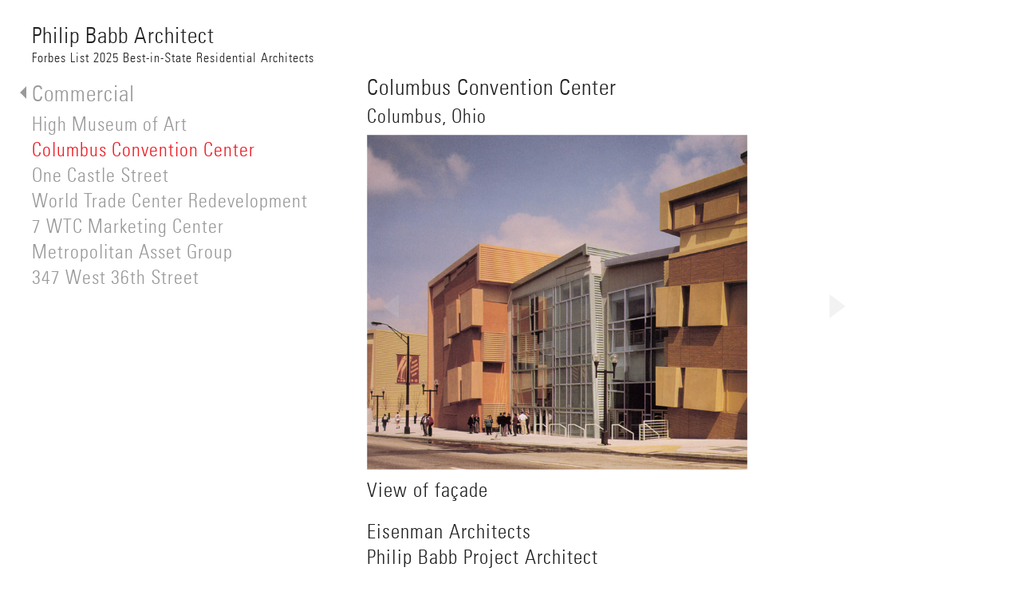

--- FILE ---
content_type: text/html; charset=UTF-8
request_url: https://philipbabb.com/project/columbus-convention-center/
body_size: 6299
content:
<!DOCTYPE html>
<!--[if IE 7]>
<html class="ie ie7" lang="en-US">
<![endif]-->
<!--[if IE 8]>
<html class="ie ie8" lang="en-US">
<![endif]-->
<!--[if !(IE 7) | !(IE 8) ]><!-->
<html lang="en-US">
<!--<![endif]-->
<head>
	<meta charset="UTF-8">
	<meta name="viewport" content="width=device-width, initial-scale=1.0">
	<title>Columbus Convention Center | Philip Babb Architect</title>
	<link rel="profile" href="https://gmpg.org/xfn/11">
	<link rel="pingback" href="">
	<link rel="shortcut icon" href="https://philipbabb.com/wp-content/themes/philipbabb/images/favicon.ico" />
	<!--[if lt IE 9]>
	<script src="https://philipbabb.com/wp-content/themes/expositio/js/html5.js"></script>
	<![endif]-->
	<meta name='robots' content='max-image-preview:large' />
<link rel='dns-prefetch' href='//fonts.googleapis.com' />
<link rel="alternate" type="application/rss+xml" title="Philip Babb Architect &raquo; Feed" href="https://philipbabb.com/feed/" />
<link rel="alternate" title="oEmbed (JSON)" type="application/json+oembed" href="https://philipbabb.com/wp-json/oembed/1.0/embed?url=https%3A%2F%2Fphilipbabb.com%2Fproject%2Fcolumbus-convention-center%2F" />
<link rel="alternate" title="oEmbed (XML)" type="text/xml+oembed" href="https://philipbabb.com/wp-json/oembed/1.0/embed?url=https%3A%2F%2Fphilipbabb.com%2Fproject%2Fcolumbus-convention-center%2F&#038;format=xml" />
<style id='wp-img-auto-sizes-contain-inline-css' type='text/css'>
img:is([sizes=auto i],[sizes^="auto," i]){contain-intrinsic-size:3000px 1500px}
/*# sourceURL=wp-img-auto-sizes-contain-inline-css */
</style>
<link rel='stylesheet' id='wp-block-library-css' href='https://philipbabb.com/wp-includes/css/dist/block-library/style.min.css?ver=6.9' type='text/css' media='all' />
<style id='global-styles-inline-css' type='text/css'>
:root{--wp--preset--aspect-ratio--square: 1;--wp--preset--aspect-ratio--4-3: 4/3;--wp--preset--aspect-ratio--3-4: 3/4;--wp--preset--aspect-ratio--3-2: 3/2;--wp--preset--aspect-ratio--2-3: 2/3;--wp--preset--aspect-ratio--16-9: 16/9;--wp--preset--aspect-ratio--9-16: 9/16;--wp--preset--color--black: #000000;--wp--preset--color--cyan-bluish-gray: #abb8c3;--wp--preset--color--white: #ffffff;--wp--preset--color--pale-pink: #f78da7;--wp--preset--color--vivid-red: #cf2e2e;--wp--preset--color--luminous-vivid-orange: #ff6900;--wp--preset--color--luminous-vivid-amber: #fcb900;--wp--preset--color--light-green-cyan: #7bdcb5;--wp--preset--color--vivid-green-cyan: #00d084;--wp--preset--color--pale-cyan-blue: #8ed1fc;--wp--preset--color--vivid-cyan-blue: #0693e3;--wp--preset--color--vivid-purple: #9b51e0;--wp--preset--gradient--vivid-cyan-blue-to-vivid-purple: linear-gradient(135deg,rgb(6,147,227) 0%,rgb(155,81,224) 100%);--wp--preset--gradient--light-green-cyan-to-vivid-green-cyan: linear-gradient(135deg,rgb(122,220,180) 0%,rgb(0,208,130) 100%);--wp--preset--gradient--luminous-vivid-amber-to-luminous-vivid-orange: linear-gradient(135deg,rgb(252,185,0) 0%,rgb(255,105,0) 100%);--wp--preset--gradient--luminous-vivid-orange-to-vivid-red: linear-gradient(135deg,rgb(255,105,0) 0%,rgb(207,46,46) 100%);--wp--preset--gradient--very-light-gray-to-cyan-bluish-gray: linear-gradient(135deg,rgb(238,238,238) 0%,rgb(169,184,195) 100%);--wp--preset--gradient--cool-to-warm-spectrum: linear-gradient(135deg,rgb(74,234,220) 0%,rgb(151,120,209) 20%,rgb(207,42,186) 40%,rgb(238,44,130) 60%,rgb(251,105,98) 80%,rgb(254,248,76) 100%);--wp--preset--gradient--blush-light-purple: linear-gradient(135deg,rgb(255,206,236) 0%,rgb(152,150,240) 100%);--wp--preset--gradient--blush-bordeaux: linear-gradient(135deg,rgb(254,205,165) 0%,rgb(254,45,45) 50%,rgb(107,0,62) 100%);--wp--preset--gradient--luminous-dusk: linear-gradient(135deg,rgb(255,203,112) 0%,rgb(199,81,192) 50%,rgb(65,88,208) 100%);--wp--preset--gradient--pale-ocean: linear-gradient(135deg,rgb(255,245,203) 0%,rgb(182,227,212) 50%,rgb(51,167,181) 100%);--wp--preset--gradient--electric-grass: linear-gradient(135deg,rgb(202,248,128) 0%,rgb(113,206,126) 100%);--wp--preset--gradient--midnight: linear-gradient(135deg,rgb(2,3,129) 0%,rgb(40,116,252) 100%);--wp--preset--font-size--small: 13px;--wp--preset--font-size--medium: 20px;--wp--preset--font-size--large: 36px;--wp--preset--font-size--x-large: 42px;--wp--preset--spacing--20: 0.44rem;--wp--preset--spacing--30: 0.67rem;--wp--preset--spacing--40: 1rem;--wp--preset--spacing--50: 1.5rem;--wp--preset--spacing--60: 2.25rem;--wp--preset--spacing--70: 3.38rem;--wp--preset--spacing--80: 5.06rem;--wp--preset--shadow--natural: 6px 6px 9px rgba(0, 0, 0, 0.2);--wp--preset--shadow--deep: 12px 12px 50px rgba(0, 0, 0, 0.4);--wp--preset--shadow--sharp: 6px 6px 0px rgba(0, 0, 0, 0.2);--wp--preset--shadow--outlined: 6px 6px 0px -3px rgb(255, 255, 255), 6px 6px rgb(0, 0, 0);--wp--preset--shadow--crisp: 6px 6px 0px rgb(0, 0, 0);}:where(.is-layout-flex){gap: 0.5em;}:where(.is-layout-grid){gap: 0.5em;}body .is-layout-flex{display: flex;}.is-layout-flex{flex-wrap: wrap;align-items: center;}.is-layout-flex > :is(*, div){margin: 0;}body .is-layout-grid{display: grid;}.is-layout-grid > :is(*, div){margin: 0;}:where(.wp-block-columns.is-layout-flex){gap: 2em;}:where(.wp-block-columns.is-layout-grid){gap: 2em;}:where(.wp-block-post-template.is-layout-flex){gap: 1.25em;}:where(.wp-block-post-template.is-layout-grid){gap: 1.25em;}.has-black-color{color: var(--wp--preset--color--black) !important;}.has-cyan-bluish-gray-color{color: var(--wp--preset--color--cyan-bluish-gray) !important;}.has-white-color{color: var(--wp--preset--color--white) !important;}.has-pale-pink-color{color: var(--wp--preset--color--pale-pink) !important;}.has-vivid-red-color{color: var(--wp--preset--color--vivid-red) !important;}.has-luminous-vivid-orange-color{color: var(--wp--preset--color--luminous-vivid-orange) !important;}.has-luminous-vivid-amber-color{color: var(--wp--preset--color--luminous-vivid-amber) !important;}.has-light-green-cyan-color{color: var(--wp--preset--color--light-green-cyan) !important;}.has-vivid-green-cyan-color{color: var(--wp--preset--color--vivid-green-cyan) !important;}.has-pale-cyan-blue-color{color: var(--wp--preset--color--pale-cyan-blue) !important;}.has-vivid-cyan-blue-color{color: var(--wp--preset--color--vivid-cyan-blue) !important;}.has-vivid-purple-color{color: var(--wp--preset--color--vivid-purple) !important;}.has-black-background-color{background-color: var(--wp--preset--color--black) !important;}.has-cyan-bluish-gray-background-color{background-color: var(--wp--preset--color--cyan-bluish-gray) !important;}.has-white-background-color{background-color: var(--wp--preset--color--white) !important;}.has-pale-pink-background-color{background-color: var(--wp--preset--color--pale-pink) !important;}.has-vivid-red-background-color{background-color: var(--wp--preset--color--vivid-red) !important;}.has-luminous-vivid-orange-background-color{background-color: var(--wp--preset--color--luminous-vivid-orange) !important;}.has-luminous-vivid-amber-background-color{background-color: var(--wp--preset--color--luminous-vivid-amber) !important;}.has-light-green-cyan-background-color{background-color: var(--wp--preset--color--light-green-cyan) !important;}.has-vivid-green-cyan-background-color{background-color: var(--wp--preset--color--vivid-green-cyan) !important;}.has-pale-cyan-blue-background-color{background-color: var(--wp--preset--color--pale-cyan-blue) !important;}.has-vivid-cyan-blue-background-color{background-color: var(--wp--preset--color--vivid-cyan-blue) !important;}.has-vivid-purple-background-color{background-color: var(--wp--preset--color--vivid-purple) !important;}.has-black-border-color{border-color: var(--wp--preset--color--black) !important;}.has-cyan-bluish-gray-border-color{border-color: var(--wp--preset--color--cyan-bluish-gray) !important;}.has-white-border-color{border-color: var(--wp--preset--color--white) !important;}.has-pale-pink-border-color{border-color: var(--wp--preset--color--pale-pink) !important;}.has-vivid-red-border-color{border-color: var(--wp--preset--color--vivid-red) !important;}.has-luminous-vivid-orange-border-color{border-color: var(--wp--preset--color--luminous-vivid-orange) !important;}.has-luminous-vivid-amber-border-color{border-color: var(--wp--preset--color--luminous-vivid-amber) !important;}.has-light-green-cyan-border-color{border-color: var(--wp--preset--color--light-green-cyan) !important;}.has-vivid-green-cyan-border-color{border-color: var(--wp--preset--color--vivid-green-cyan) !important;}.has-pale-cyan-blue-border-color{border-color: var(--wp--preset--color--pale-cyan-blue) !important;}.has-vivid-cyan-blue-border-color{border-color: var(--wp--preset--color--vivid-cyan-blue) !important;}.has-vivid-purple-border-color{border-color: var(--wp--preset--color--vivid-purple) !important;}.has-vivid-cyan-blue-to-vivid-purple-gradient-background{background: var(--wp--preset--gradient--vivid-cyan-blue-to-vivid-purple) !important;}.has-light-green-cyan-to-vivid-green-cyan-gradient-background{background: var(--wp--preset--gradient--light-green-cyan-to-vivid-green-cyan) !important;}.has-luminous-vivid-amber-to-luminous-vivid-orange-gradient-background{background: var(--wp--preset--gradient--luminous-vivid-amber-to-luminous-vivid-orange) !important;}.has-luminous-vivid-orange-to-vivid-red-gradient-background{background: var(--wp--preset--gradient--luminous-vivid-orange-to-vivid-red) !important;}.has-very-light-gray-to-cyan-bluish-gray-gradient-background{background: var(--wp--preset--gradient--very-light-gray-to-cyan-bluish-gray) !important;}.has-cool-to-warm-spectrum-gradient-background{background: var(--wp--preset--gradient--cool-to-warm-spectrum) !important;}.has-blush-light-purple-gradient-background{background: var(--wp--preset--gradient--blush-light-purple) !important;}.has-blush-bordeaux-gradient-background{background: var(--wp--preset--gradient--blush-bordeaux) !important;}.has-luminous-dusk-gradient-background{background: var(--wp--preset--gradient--luminous-dusk) !important;}.has-pale-ocean-gradient-background{background: var(--wp--preset--gradient--pale-ocean) !important;}.has-electric-grass-gradient-background{background: var(--wp--preset--gradient--electric-grass) !important;}.has-midnight-gradient-background{background: var(--wp--preset--gradient--midnight) !important;}.has-small-font-size{font-size: var(--wp--preset--font-size--small) !important;}.has-medium-font-size{font-size: var(--wp--preset--font-size--medium) !important;}.has-large-font-size{font-size: var(--wp--preset--font-size--large) !important;}.has-x-large-font-size{font-size: var(--wp--preset--font-size--x-large) !important;}
/*# sourceURL=global-styles-inline-css */
</style>

<style id='classic-theme-styles-inline-css' type='text/css'>
/*! This file is auto-generated */
.wp-block-button__link{color:#fff;background-color:#32373c;border-radius:9999px;box-shadow:none;text-decoration:none;padding:calc(.667em + 2px) calc(1.333em + 2px);font-size:1.125em}.wp-block-file__button{background:#32373c;color:#fff;text-decoration:none}
/*# sourceURL=/wp-includes/css/classic-themes.min.css */
</style>
<link rel='stylesheet' id='wpba_front_end_styles-css' href='https://philipbabb.com/wp-content/plugins/wp-better-attachments/assets/css/wpba-frontend.css?ver=1.3.11' type='text/css' media='all' />
<link rel='stylesheet' id='expositio-font-css' href='//fonts.googleapis.com/css?family=Lusitana%3A400%2C700' type='text/css' media='all' />
<link rel='stylesheet' id='expositio-style-css' href='https://philipbabb.com/wp-content/themes/philipbabb/style.css?ver=6.9' type='text/css' media='all' />
<script type="text/javascript" src="https://philipbabb.com/wp-includes/js/jquery/jquery.min.js?ver=3.7.1" id="jquery-core-js"></script>
<script type="text/javascript" src="https://philipbabb.com/wp-includes/js/jquery/jquery-migrate.min.js?ver=3.4.1" id="jquery-migrate-js"></script>
<script type="text/javascript" src="https://philipbabb.com/wp-content/plugins/ajaxify-wordpress-site/js/history.js?ver=6.9" id="history-js-js"></script>
<script type="text/javascript" id="ajaxify-js-js-extra">
/* <![CDATA[ */
var aws_data = {"rootUrl":"https://philipbabb.com/","ids":"","container_id":"main","mcdc":"menu-main-menu-container","searchID":"searchform","transition":"1","scrollTop":"","loader":"","bp_status":""};
//# sourceURL=ajaxify-js-js-extra
/* ]]> */
</script>
<script type="text/javascript" src="https://philipbabb.com/wp-content/plugins/ajaxify-wordpress-site/js/ajaxify.js?ver=6.9" id="ajaxify-js-js"></script>
<link rel="https://api.w.org/" href="https://philipbabb.com/wp-json/" /><link rel="EditURI" type="application/rsd+xml" title="RSD" href="https://philipbabb.com/xmlrpc.php?rsd" />
<meta name="generator" content="WordPress 6.9" />
<link rel="canonical" href="https://philipbabb.com/project/columbus-convention-center/" />
<link rel='shortlink' href='https://philipbabb.com/?p=84' />
	
	<script>
	  (function(i,s,o,g,r,a,m){i['GoogleAnalyticsObject']=r;i[r]=i[r]||function(){
	  (i[r].q=i[r].q||[]).push(arguments)},i[r].l=1*new Date();a=s.createElement(o),
	  m=s.getElementsByTagName(o)[0];a.async=1;a.src=g;m.parentNode.insertBefore(a,m)
	  })(window,document,'script','https://www.google-analytics.com/analytics.js','ga');
	
	  ga('create', 'UA-36162265-2', 'auto');
	  ga('send', 'pageview');
	</script>

</head>

<body class="wp-singular project-template-default single single-project postid-84 wp-theme-expositio wp-child-theme-philipbabb">
	<div id="wrapper">
		<div id="page" class="hfeed site">
			<header id="masthead" class="site-header" role="banner">
				<h1 class="site-title"><a href="https://philipbabb.com/" rel="home">Philip Babb Architect</a></h1>
				<h1 class="shadow-site-title">Philip Babb Architect</h1>
				<div class="title-subheader">
					<a href="https://www.forbes.com/lists/architects-best-in-state/" target="_blank">Forbes List 2025 Best-in-State Residential Architects</a>
				</div>
				<nav id="primary-navigation" class="site-navigation primary-navigation" role="navigation">
					<a class="screen-reader-text skip-link" href="#content">Skip to content</a>
					<span id="navigation-close">&#10005;</span>
					<div id="top-main-menu" class="menu-main-menu-container"><ul id="menu-main-menu" class="nav-menu"><li id="menu-item-304" class="level-down menu-item menu-item-type-custom menu-item-object-custom current-menu-ancestor menu-item-has-children menu-item-304"><a href="#">Projects</a>
<ul class="sub-menu">
	<li id="menu-item-303" class="level-up menu-item menu-item-type-custom menu-item-object-custom menu-item-303"><a href="#">Projects</a></li>
	<li id="menu-item-269" class="menu-item menu-item-type-custom menu-item-object-custom menu-item-269"><a href="#">Residential</a></li>
	<li id="menu-item-327" class="level-down indented menu-item menu-item-type-custom menu-item-object-custom menu-item-has-children menu-item-327"><a href="#">Houses</a>
	<ul class="sub-menu">
		<li id="menu-item-298" class="level-up menu-item menu-item-type-custom menu-item-object-custom menu-item-298"><a href="#">Houses</a></li>
		<li id="menu-item-561" class="menu-item menu-item-type-post_type menu-item-object-project menu-item-561"><a href="https://philipbabb.com/project/honabach-house-iii/">Honabach House II</a></li>
		<li id="menu-item-525" class="menu-item menu-item-type-post_type menu-item-object-project menu-item-525"><a href="https://philipbabb.com/project/link-house/">Link House</a></li>
		<li id="menu-item-292" class="menu-item menu-item-type-post_type menu-item-object-project menu-item-292"><a href="https://philipbabb.com/project/serenbe-house/">Serenbe House</a></li>
		<li id="menu-item-342" class="menu-item menu-item-type-post_type menu-item-object-project menu-item-342"><a href="https://philipbabb.com/project/brenner-house/">Brenner House</a></li>
		<li id="menu-item-349" class="menu-item menu-item-type-post_type menu-item-object-project menu-item-349"><a href="https://philipbabb.com/project/brenner-studio/">Brenner Artist Studio</a></li>
		<li id="menu-item-357" class="menu-item menu-item-type-post_type menu-item-object-project menu-item-357"><a href="https://philipbabb.com/project/sunshine-house/">Sunshine House</a></li>
		<li id="menu-item-506" class="menu-item menu-item-type-post_type menu-item-object-project menu-item-506"><a href="https://philipbabb.com/project/hillside-house/">Hillside House</a></li>
		<li id="menu-item-380" class="menu-item menu-item-type-post_type menu-item-object-project menu-item-380"><a href="https://philipbabb.com/project/belgrade-house/">Belgrade House</a></li>
		<li id="menu-item-290" class="menu-item menu-item-type-post_type menu-item-object-project menu-item-290"><a href="https://philipbabb.com/project/nurmi-isle-houses/">Nurmi Isle Houses</a></li>
		<li id="menu-item-293" class="menu-item menu-item-type-post_type menu-item-object-project menu-item-293"><a href="https://philipbabb.com/project/pine-hills-house/">Pine Hills House</a></li>
		<li id="menu-item-288" class="menu-item menu-item-type-post_type menu-item-object-project menu-item-288"><a href="https://philipbabb.com/project/honabach-house-i/">Honabach House I</a></li>
		<li id="menu-item-289" class="menu-item menu-item-type-post_type menu-item-object-project menu-item-289"><a href="https://philipbabb.com/project/nancy-creek-pool-guest-house/">Nancy Creek Guest House</a></li>
		<li id="menu-item-373" class="menu-item menu-item-type-post_type menu-item-object-project menu-item-373"><a href="https://philipbabb.com/project/seatuck-guest-house/">Seatuck Guest House</a></li>
		<li id="menu-item-285" class="menu-item menu-item-type-post_type menu-item-object-project menu-item-285"><a href="https://philipbabb.com/project/graham-residence/">Graham House</a></li>
	</ul>
</li>
	<li id="menu-item-329" class="level-down indented menu-item menu-item-type-custom menu-item-object-custom menu-item-has-children menu-item-329"><a href="#">Interior Renovations</a>
	<ul class="sub-menu">
		<li id="menu-item-332" class="level-up menu-item menu-item-type-custom menu-item-object-custom menu-item-332"><a href="#">Interior Renovations</a></li>
		<li id="menu-item-383" class="menu-item menu-item-type-post_type menu-item-object-project menu-item-383"><a href="https://philipbabb.com/project/honanbach-townhouse/">Honanbach Townhouse</a></li>
		<li id="menu-item-291" class="menu-item menu-item-type-post_type menu-item-object-project menu-item-291"><a href="https://philipbabb.com/project/sadka-loft/">Sadka Loft</a></li>
		<li id="menu-item-294" class="menu-item menu-item-type-post_type menu-item-object-project menu-item-294"><a href="https://philipbabb.com/project/wells-townhouse/">Wells Townhouse</a></li>
		<li id="menu-item-284" class="menu-item menu-item-type-post_type menu-item-object-project menu-item-284"><a href="https://philipbabb.com/project/donovan-townhouse/">Donovan Townhouse</a></li>
	</ul>
</li>
	<li id="menu-item-328" class="level-down indented menu-item menu-item-type-custom menu-item-object-custom menu-item-has-children menu-item-328"><a href="#">Multi-Family</a>
	<ul class="sub-menu">
		<li id="menu-item-331" class="level-up menu-item menu-item-type-custom menu-item-object-custom menu-item-331"><a href="#">Multi-Family</a></li>
		<li id="menu-item-282" class="menu-item menu-item-type-post_type menu-item-object-project menu-item-282"><a href="https://philipbabb.com/project/southside-apartments/">Southside Apartments</a></li>
		<li id="menu-item-283" class="menu-item menu-item-type-post_type menu-item-object-project menu-item-283"><a href="https://philipbabb.com/project/courtyard-townhouses/">Courtyard Townhouses</a></li>
		<li id="menu-item-281" class="menu-item menu-item-type-post_type menu-item-object-project menu-item-281"><a href="https://philipbabb.com/project/350-west-51st-street/">350 West 51st Street Renovations</a></li>
	</ul>
</li>
	<li id="menu-item-261" class="level-down menu-item menu-item-type-custom menu-item-object-custom current-menu-ancestor current-menu-parent menu-item-has-children menu-item-261"><a href="#">Commercial</a>
	<ul class="sub-menu">
		<li id="menu-item-296" class="level-up menu-item menu-item-type-custom menu-item-object-custom menu-item-296"><a href="#">Commercial</a></li>
		<li id="menu-item-275" class="menu-item menu-item-type-post_type menu-item-object-project menu-item-275"><a href="https://philipbabb.com/project/high-museum-of-art-atlanta/">High Museum of Art</a></li>
		<li id="menu-item-272" class="menu-item menu-item-type-post_type menu-item-object-project current-menu-item menu-item-272"><a href="https://philipbabb.com/project/columbus-convention-center/" aria-current="page">Columbus Convention Center</a></li>
		<li id="menu-item-280" class="menu-item menu-item-type-post_type menu-item-object-project menu-item-280"><a href="https://philipbabb.com/project/one-castle-street/">One Castle Street</a></li>
		<li id="menu-item-271" class="menu-item menu-item-type-post_type menu-item-object-project menu-item-271"><a href="https://philipbabb.com/project/world-trade-center-public-space-redevelopment/">World Trade Center Redevelopment</a></li>
		<li id="menu-item-369" class="menu-item menu-item-type-post_type menu-item-object-project menu-item-369"><a href="https://philipbabb.com/project/7-world-trade-center-marketing-center/">7 WTC Marketing Center</a></li>
		<li id="menu-item-279" class="menu-item menu-item-type-post_type menu-item-object-project menu-item-279"><a href="https://philipbabb.com/project/metropolitan-asset-group/">Metropolitan Asset Group</a></li>
		<li id="menu-item-278" class="menu-item menu-item-type-post_type menu-item-object-project menu-item-278"><a href="https://philipbabb.com/project/347-west-36th-street-redevelopment/">347 West 36th Street</a></li>
	</ul>
</li>
	<li id="menu-item-20" class="menu-item menu-item-type-post_type menu-item-object-page menu-item-20"><a href="https://philipbabb.com/projects/">Project List</a></li>
</ul>
</li>
<li id="menu-item-18" class="menu-item menu-item-type-post_type menu-item-object-page menu-item-18"><a href="https://philipbabb.com/bio/">About</a></li>
<li id="menu-item-19" class="menu-item menu-item-type-post_type menu-item-object-page current_page_parent menu-item-19"><a href="https://philipbabb.com/news/">News</a></li>
<li id="menu-item-17" class="menu-item menu-item-type-post_type menu-item-object-page menu-item-17"><a href="https://philipbabb.com/contact/">Contact</a></li>
</ul></div>				</nav>
			</header><!-- #masthead -->
			<div id="header-helper"></div>

			<div id="main" class="site-main">

	<div id="primary" class="content-area">
				
		<article id="post-84" class="post-84 project type-project status-publish hentry projecttype-commercial">
			<header class="entry-header">
				<h1 class="entry-title">Columbus Convention Center</h1>				<h2 class='entry-location'>Columbus, Ohio</h2>			</header>
		
			<div class="entry-content">
										<div class="project-images">
						<ul>
					    <li class="project-image"><span class="project-image-wrapper"><img width="665" height="585" src="https://philipbabb.com/wp-content/uploads/2015/06/CCC01.jpg" class="attachment-full size-full" alt="" decoding="async" fetchpriority="high" srcset="https://philipbabb.com/wp-content/uploads/2015/06/CCC01.jpg 665w, https://philipbabb.com/wp-content/uploads/2015/06/CCC01-300x264.jpg 300w" sizes="(max-width: 665px) 100vw, 665px" /></span><p>View of façade</p>
</li><li class="project-image"><span class="project-image-wrapper"><img width="665" height="438" src="https://philipbabb.com/wp-content/uploads/2015/06/CCC02.jpg" class="attachment-full size-full" alt="" decoding="async" srcset="https://philipbabb.com/wp-content/uploads/2015/06/CCC02.jpg 665w, https://philipbabb.com/wp-content/uploads/2015/06/CCC02-300x198.jpg 300w" sizes="(max-width: 665px) 100vw, 665px" /></span><p>Aerial View from west</p>
</li>						</ul> 
						<a href="#" class="gallery-open">+</a>
					</div>
					<div class="gallery">
						<ul>
							<li class="gallery-image"><span class="gallery-image-wrapper" style="background-image: url('https://philipbabb.com/wp-content/uploads/2015/06/CCC01.jpg')"></span><p>View of façade</p>
</li><li class="gallery-image"><span class="gallery-image-wrapper" style="background-image: url('https://philipbabb.com/wp-content/uploads/2015/06/CCC02.jpg')"></span><p>Aerial View from west</p>
</li>						</ul>
						<a href="#" class="gallery-close">&times;</a>
					</div>
				  					<p>Eisenman Architects<br />
Philip Babb Project Architect<br />
(Design Development &amp; Construction Documents Phases)</p>
<p>This 530,000 square foot exhibition center is located near downtown Columbus on a site once used as a railway yard. Nearby, a major highway system approaches the city.</p>
<p>The design comprises a series of elongated forms, curvilinear in plan and rectangular in section, that appear to rise from the site, cross over the exhibit hall and abruptly end at the entry street. Containing two floors of meeting rooms and service spaces, these forms are intended to be analogous to huge metal-sheathed cables of communication. The street elevations, composed of rotated voids and projections in varying materials, elaborate upon the analogy.</p>
				</div>
			</div><!-- .entry-content -->
		</article>
			</div><!-- #primary -->


			</div><!-- #main -->
		</div><!-- #page -->
	</div><!-- #wrapper -->

	<span id="infinite-loader" class="loader"></span>

	<footer id="colophon" class="site-footer" role="contentinfo">
		<div class="site-info-wrapper">
			<div class="site-info">
				2914 Nancy Creek Road NW  Atlanta, GA 30327<br>
				pbabb@philipbabb.com<br>
				404.603.0235
			</div><!-- .site-info -->
		</div><!-- .site-info-wrapper -->
		<div class="copyright">&#169; 2026 Philip Babb Architect</div>
	</footer><!-- #colophon -->

	<script type="speculationrules">
{"prefetch":[{"source":"document","where":{"and":[{"href_matches":"/*"},{"not":{"href_matches":["/wp-*.php","/wp-admin/*","/wp-content/uploads/*","/wp-content/*","/wp-content/plugins/*","/wp-content/themes/philipbabb/*","/wp-content/themes/expositio/*","/*\\?(.+)"]}},{"not":{"selector_matches":"a[rel~=\"nofollow\"]"}},{"not":{"selector_matches":".no-prefetch, .no-prefetch a"}}]},"eagerness":"conservative"}]}
</script>
<script type="text/javascript" src="https://philipbabb.com/wp-content/themes/philipbabb/js/jquery.event.move.js?ver=20140321" id="move-js"></script>
<script type="text/javascript" src="https://philipbabb.com/wp-content/themes/philipbabb/js/jquery.event.swipe.js?ver=20140321" id="swipe-js"></script>
<script type="text/javascript" src="https://philipbabb.com/wp-content/themes/philipbabb/js/unslider.min.js?ver=20140321" id="unslider-js"></script>
<script type="text/javascript" src="https://philipbabb.com/wp-content/themes/philipbabb/functions.js?ver=20250502e" id="child-expositio-script-js"></script>
<script defer src="https://static.cloudflareinsights.com/beacon.min.js/vcd15cbe7772f49c399c6a5babf22c1241717689176015" integrity="sha512-ZpsOmlRQV6y907TI0dKBHq9Md29nnaEIPlkf84rnaERnq6zvWvPUqr2ft8M1aS28oN72PdrCzSjY4U6VaAw1EQ==" data-cf-beacon='{"version":"2024.11.0","token":"3d952ff45458415681079a63ac02f74d","r":1,"server_timing":{"name":{"cfCacheStatus":true,"cfEdge":true,"cfExtPri":true,"cfL4":true,"cfOrigin":true,"cfSpeedBrain":true},"location_startswith":null}}' crossorigin="anonymous"></script>
</body>
</html>

<!--
Performance optimized by W3 Total Cache. Learn more: https://www.boldgrid.com/w3-total-cache/?utm_source=w3tc&utm_medium=footer_comment&utm_campaign=free_plugin

Database Caching 22/40 queries in 0.012 seconds using Disk

Served from: philipbabb.com @ 2026-01-18 12:50:59 by W3 Total Cache
-->

--- FILE ---
content_type: text/css
request_url: https://philipbabb.com/wp-content/themes/philipbabb/style.css?ver=6.9
body_size: 3412
content:
/*
 Theme Name:     Philip Babb Theme
 Theme URI:      http://expositio.wpshower.com/anorak/
 Description:    Anorak Child Theme
 Author:         Stuart Lawder
 Author URI:     http://www.lawderberry.com
 Template:       expositio
 Version:        1.0.0
*/
 
@import url("../expositio/style.css");

/**
 * @license
 * MyFonts Webfont Build ID 3189353, 2016-03-19T12:13:18-0400
 * 
 * The fonts listed in this notice are subject to the End User License
 * Agreement(s) entered into by the website owner. All other parties are 
 * explicitly restricted from using the Licensed Webfonts(s).
 * 
 * You may obtain a valid license at the URLs below.
 * 
 * Webfont: UniversLT-CondensedBold by Linotype
 * URL: http://www.myfonts.com/fonts/linotype/univers/67-condensed-bold/
 * Copyright:  Part of the digitally encoded machine readable outline data for producing the Typefaces provided is copyrighted (c) 1987, 1991, 1994, 1998, 2004 Linotype Library GmbH, www.linotype.com. All rights reserved. This software is the property of Linotype Libra
 * 
 * Webfont: UniversLTStd-LightCn by Linotype
 * URL: http://www.myfonts.com/fonts/linotype/univers/47-condensed-light/
 * Copyright: Copyright &#x00A9; 1987, 1991, 1999, 2002 Adobe Systems Incorporated.  All Rights Reserved. &#x00A9; 1981, 1999, 2002 Heidelberger Druckmaschinen AG. All rights reserved.
 * 
 * 
 * License: http://www.myfonts.com/viewlicense?type=web&buildid=3189353
 * Licensed pageviews: 250,000
 * 
 * © 2016 MyFonts Inc
*/


/* @import must be at top of file, otherwise CSS will not work */
@import url("//hello.myfonts.net/count/30aa69");

@font-face {
	font-family: 'UniversCondensed';
	font-weight: 200;
	src: url('webfonts/30AA69_1_0.eot');
	src: url('webfonts/30AA69_1_0.eot?#iefix') format('embedded-opentype'),url('webfonts/30AA69_1_0.woff2') format('woff2'),url('webfonts/30AA69_1_0.woff') format('woff'),url('webfonts/30AA69_1_0.ttf') format('truetype');
}
  
@font-face {
	font-family: 'UniversCondensed';
	font-weight: 600;
	src: url('webfonts/30AA69_0_0.eot');
	src: url('webfonts/30AA69_0_0.eot?#iefix') format('embedded-opentype'),url('webfonts/30AA69_0_0.woff2') format('woff2'),url('webfonts/30AA69_0_0.woff') format('woff'),url('webfonts/30AA69_0_0.ttf') format('truetype');
}
 

/* Global */

html, body, div, span, applet, object, iframe, h1, h2, h3, h4, h5, h6, p, blockquote, pre, a, abbr, acronym, address, big, cite, code, del, dfn, em, font, ins, kbd, q, s, samp, small, strike, strong, sub, sup, tt, var, dl, dt, dd, ol, ul, li, fieldset, form, label, legend, table, caption, tbody, tfoot, thead, tr, th, td {
	letter-spacing: 1px;
}

::selection { background:#ED1E25; }

.orange { color : #ED1E25; }

body, button, input, select, textarea {
	font-family: 'UniversCondensed';
	font-size: 14px;
	line-height: 2rem;
}

.site, .nav-menu li {
	opacity:1;
}

p {
  margin-bottom: 2rem;
  font-size: 175%;
  font-weight: 200;
  line-height: 3.2rem;
}

.entry-content p a {
	color: #ED1E25;
	font-style: italic;
}

a:hover {
	color: #ED1E25;
	border-bottom: #ED1E25;
}

#wrapper .current-menu-item a{
	color: #ED1E25;
}

.entry-content a, .page-content a {
	border-bottom: none;	
}

.hide {
	display: none;
}

.dropdown {
	display: none;
	padding-left: 22px;
}

.dropdown-link {
	cursor: pointer;
	font-size: 18px;
}

	.dropdown-link::selection {
		background: #fff;
		color:inherit;
	}

.dropdown-link:before {
	content:"+";
	width:22px;
	display: block;
	float: left;
  margin-top: -1px;
} 

.dropdown-link.open:before {
	content: "–";
}

#main-content, #main, #page, #wrapper {
	height:auto;
}

#page, #wrapper {
	min-height: 100%;
}

#main {}

.menu-toggle {
	display: none;
}

.site-header {
	z-index: 100;
}

.site-title {
	font-size: 28px;
	padding-bottom: 15px;
	font-weight: 200;
}

.site-title a:active,  .site-title a:hover, .site-title a:focus{
	color:#222223;
}

.shadow-site-title {
	font-size: 28px;
	padding-bottom: 15px;
	font-weight: 200;
	display: none;
  margin: 0;
  line-height: 2.8rem;
  cursor: pointer;
}

.title-subheader {
	margin-top: -10px;
	font-size: 16px;
}

.home .title-subheader a {
	color: #fff;
}

.home #masthead.shadow-off > .site-title {
	display: block;
}

#masthead.shadow-off .shadow-site-title{
	display: none;
}

.site-navigation li {
	font-size: 14px;
}

	.site-navigation li a {
		color: #999;
		font-size: 28px;
		font-weight: 200;
	}
	
.site-footer {
	display: none;
	background:#fff;
	position: fixed;
	padding:0;
	font-weight: 200;
	z-index: 101;
}

.site-info-wrapper {
	display: none;
}
	
.site-info {
	font-size: 9px;
	text-align: right;
	line-height: normal;
	padding-top:15px;
	margin:0 2rem 2rem;	
	letter-spacing: -0.1px;
}

@media (min-width: 951px) {
	.site-info-wrapper {
		width:460px;
	}	
}

.copyright {
	position: absolute;
  left: 300px;
  right:3rem;
  top:0;
  padding-top: 15px;
  border-top: 3px solid #ccc;
  text-align: right;
  font-size: 9px;
  line-height: normal;
}

body.page .hentry, .page-content {
	padding-bottom: 0;
}

.entry-header {
	background: #fff;
	z-index: 10;
	margin-bottom: 1rem;
}
	
	.entry-header:before {
	  background-color: #fff;
	  content: "";
	  position: fixed;
	  top: 0;
	  left: 0;
	  right: 0;
	  height: 85px;
	  z-index: -1;
	  display: none;
	}
	
	.admin-bar .entry-header:before {
		height: 117px;
	}

.entry-title, .page-title {
	font-size: 28px;
	font-weight: 200;
}

.entry-location {
	margin: 0.5rem 0 0 0;
	font-size: 24px;
}

.hentry, .page-content {
	display: block; 
	border-bottom: 3px solid #ccc;
	margin-bottom: 2rem;
}

.hentry:last-child {
	border-bottom: none;
}

.page.hentry {
	display: inline-block;
	border-bottom: 0;
	margin-bottom: inherit;
}


.post-head {
	margin-bottom: 0.5rem;
}

	.post-head a {
		color:#ED1E25;
		font-size: 24px;
		line-height: 4rem;
	}

	.post-head .post-title {
		display: block;
		font-size: 28px;
	}

.home #masthead > .site-title {
	display:none;
}

.home .shadow-site-title {
	display: block;
	color:#fff;
}

.home .hentry .entry-content {
	max-width: none;
	width: 100%;
	margin-top:0;
	padding-top: 0;
	display: none;
}

.home .page.hentry {
	padding-right: 0;
}

.home .entry-title, .page-title {
	width:100%;
}

.home .wp-caption-text {
	opacity: 0 !important;
}

#slider {
	overflow: hidden;
	position: fixed;
	left:0;
	right:0;
	top:0;
	bottom:0;
}

	#slider .slider-wrapper {
		background-size: cover;
		height: 100%;
		width: 100%;
		background-repeat: no-repeat;
		position: absolute;
		opacity: 0;
	}
	
	#slider .slider-wrapper img {
		display: none;
	}
	
	#slider .arrow {
		color:#fff;
		position: absolute;
		width:100px;
		height:100px;
		line-height: 100px;
		text-align: center;
		font-size: 28px;
		top:50%;
		margin-top: -50px;
		cursor: pointer;
	}
	
		#slider .arrow.prev {
			left:0;
		}
		
		#slider .arrow.next {
			right:0;
		}

/* Project /////////////////////////////*/

.page-template-archive-project .post-head .post-title {
	display: inline-block;
}

.page-template-archive-project .hentry {
	border-bottom: none;
	margin-bottom: 2rem;
}

.single-project {}

	.single-project .hentry {
		border-bottom: none;
		margin-right: 1rem;
	}
	
	.project-table, .project-table td {
		border:none;
	}
		
		.project-table td {
			vertical-align: top;
		}
	
	.project-image {
		position: relative;
	}
	
		.project-image img {
			width:auto;
			opacity: 0;
		}
	
		.project-image p {
			margin:1rem 0 2rem;
		}
		
	.single-project .project-image .project-image-wrapper img {
		height: 100%;
		max-width: none;
	}

		
/* Menu /////////////////////////////*/

#primary-navigation li.menu-item-has-children {
	margin-top:0;
}

.site-navigation > div > ul > li.menu-item-has-children > a {
	font-weight: 200;
}

.nav-menu {}

.nav-menu li, .sub-menu li {
	margin-bottom: 1rem;
}

.sub-menu {
	display: none;
}

.sub-menu li {
	line-height: 18px;
}

.site-navigation .sub-menu a{
	position: relative;
	font-size: 24px;
}

.site-navigation .level-up {
	line-height: 28px;
}

.site-navigation .level-up a {
	font-size: 28px;
	text-transform: capitalize;
}

.site-navigation .level-up a:before {
  content: "";
  position: absolute;
  left: -15px;
  top: 8px;
	width: 0;
	height: 0;
	border-style: solid;
	border-width: 8px 8px 8px 0;
	border-color: transparent #999999 transparent transparent;
}

.site-navigation .indented {
	margin-left: 3rem;
}


	
/* Responsive /////////////////////////////*/

@media (min-width: 951px) {
	.site {
		margin-right:3rem;
		padding-right: 0;
		padding-left: 32rem;
		padding-top: 9.5rem;
	}
	
	.site-header {
		background: none;
		width:320px;
		padding: 3rem 3rem 0 4rem;
	}
	
	body.page .hentry, .page-content {
		max-width: none;	
		width: 100%;
	}
	
	.hentry .entry-content, body.blog .hentry, body.single .hentry {
		max-width: 620px;
		width:620px;
		padding-right: 0;
	}
	
	.entry-title, .page-title {
		width:620px;
	}
		
	.single-project #primary { }
	
	.single-project .hentry, .single-project .project-image {	}
	
	.single-project .project-image { }

	.single-project .project-image .project-image-wrapper {
		display: block;		
		height:420px;
		max-height: 420px;
		overflow: hidden;
	}

	.single-project .gallery-image-wrapper {
		overflow: hidden;
	}
	
	.entry-header { margin-bottom: 0.5rem; }
	
	.single-project .entry-header, body.single .entry-header { margin-bottom: 0.5rem; }
	
	.entry-header:before {
		display: block;
	}
	
	.entry-content {
		margin-top: 0.5rem;
	}
	
	.home	.site-navigation li a {
		color: #fff;
	}

}

@media (min-width: 1100px) {
	.site {
		padding-left:46rem;
	}
	
	.site-header {
		width:460px;
	}
}

@media (max-width: 950px) {
	
	#primary-navigation {
		background: #fff;
		display: none;
		width:100%;
		left:0;
		padding-top:20px;
		top:50px;
	}
	
	.shadow-site-title {
		display: block;
	}
	
	#masthead> .site-title, .toggled-on .shadow-site-title {
		display: none;
	}
	
	.toggled-on #masthead> .site-title {
		display: block;
	}
	
	.toggled-on .site {
		left:0;
	}
	
	.toggled-on #primary-navigation {
		display: block;
	}

	.primary-navigation a {
		line-height: 2rem;
	}
	
	.primary-navigation .site-title a {
		color:#000 !important;
		font-size: 28px;
		line-height: 49px;
	}
	
	#navigation-close {
		display: none;
	}
	.site-info {
		text-align: left;
	}
	
	body.page .hentry, .page-content {
		padding-bottom: 0;
	}
	
	.site-header {
		padding-bottom: 2rem;
	}
	
	body {
		height:auto;
	}
	
	#slider {
		z-index: -1;	
	}
	
	#masthead {
		background: none;
	}
	
	.home .entry-title {
		display: none;
	}
	
	.home #main {
		margin-bottom: 2rem;
	}
	
	.site-footer {
		position: relative;
	}
		
	.single-project .project-image .project-image-wrapper {
		display: block;		
		height:420px;
		max-height: 420px;
		overflow: hidden;
	}

	.gallery {margin-top:0;}
	.entry-content .unslider.open {
		padding:0;
	}
	.unslider.open .gallery-image p {
		padding:0 2rem;
		font-size: 130%;		
	}
}

@media (max-width: 640px) {
	.title-spacer {
		display: none;
	}
	
	.page-template-archive-project .post-head .post-title {
		display: block;
	}
	.single-project .project-image .project-image-wrapper {
		max-height: 320px;
	}
}

@media (max-width: 500px) {
	.single-project .project-image .project-image-wrapper {
		max-height: 220px;
	}
}

@media (max-width: 768px) {
	p {
		margin-bottom: 1.5rem;
	  font-size: 140%;
	  line-height: 2.7rem;		
	}
}


.gallery-open {
	display: block;
	width: 32px;
	height: 32px;
	color:#ccc;
	top: calc(50% - 25px);
	left: 50%;
	margin-top: -16px;
	font-weight: 200;
	font-size: 36px;
	text-align: center;
	line-height: 32px;
	font-family: Arial;
	position: absolute;
	opacity: 0;
	transform: opacity 0.2s;
	-webkit-transition: opacity 0.2s;
}

.unslider:hover .gallery-open, .unslider:hover .unslider-arrow {
	opacity: 1;
}

/* SSS slider styles */

.unslider {
	position: relative;
	transition: background-color 0.2s;
}

.unslider{overflow:auto;margin:0;padding:0}
.unslider-wrap{position:relative}
.unslider-wrap.unslider-carousel li{float:left}
.unslider-vertical>ul{height:100%}
.unslider-vertical li{float:none;width:100%}
.unslider-fade{position:relative}
.unslider-fade .unslider-wrap li{position:absolute;left:0;top:0;right:0;z-index:8}
.unslider-fade .unslider-wrap li.unslider-active{z-index:10}
.unslider li,.unslider ol,.unslider ul{list-style:none;margin:0;padding:0;border:none}
.unslider-arrow{position:absolute;left:20px;z-index:2;cursor:pointer}
.unslider-arrow.next{left:auto;right:20px;}
.unslider-arrow.prev{left:20px;right:auto;}

.unslider-arrow {
	display: block;
	width: 20px;
	height: 30px;
	color:#ccc;
	top: calc(50% - 25px);
	right: -50px;
	left: auto;
	margin-top: -16px;
	font-weight: 200;
	font-size: 28px;
	text-align: center;
	line-height: 34px;
	font-family: Arial;
	opacity: 0.25;
	transform: opacity 0.2s;
	-webkit-transition: opacity 0.2s;
}

.unslider-arrow span{
	position: absolute;
	display: block;
	content: "";
	width: 0;
	height: 0;
	border-style: solid;
}
.unslider-arrow.prev span{
	border-width: 15px 20px 15px 0;
	border-color: transparent #ccc transparent transparent;
}
.unslider-arrow.prev:hover span {
	border-right-color: #ED1E25;
}
.unslider-arrow.next span{
	border-width: 15px 0 15px 20px;
	border-color: transparent transparent transparent #ccc;
}
.unslider-arrow.next:hover span{
	border-left-color: #ED1E25;
}


/* custom gallery */

.gallery-close {
	display: none;
  position: fixed;
  top: 10px;
  right: 10px;
  width: 40px;
  height: 30px;
  text-align: center;
  font-size: 36px;
  line-height: 30px;
}

.gallery {
	display: none;
}

.unslider.open {
	position: fixed !important;
  padding: 50px 50px 0;
  background: #fff;
  left: 0;
  right: 0;
  top: 0;
  bottom: 0;
  z-index: 300000;
  opacity: 0;
 }
 
 .unslider.open .gallery {
	 display: block;
 }
 
 .unslider.open .gallery-image-wrapper {
	display: block;
	max-height: none; 
	background-repeat: no-repeat;
	background-size: contain;
	background-position: 0% 50%;
 }
 
 .unslider.open .gallery-close {
	 display: block;
 }
 
 @media (max-width:950px) {
	.unslider-arrow {
		display: none;
	}
 }

--- FILE ---
content_type: text/css
request_url: https://philipbabb.com/wp-content/themes/expositio/style.css
body_size: 5324
content:
/*
Theme Name: Expositio
Theme URI: http://wpshower.com/themes/expositio
Author: WPShower
Author URI: http://wpshower.com/
Description: Expositio is a free portfolio-type WordPress theme for photographers and designers. The horizontal layout of the Expositio theme is perfect for displaying visual materials like photography or art works.
Version: 2.0.1
License: GNU General Public License v2 or later
License URI: http://www.gnu.org/licenses/gpl-2.0.html
Tags: white, light
Text Domain: expositio

This theme, like WordPress, is licensed under the GPL.
Use it to make something cool, have fun, and share what you've learned with others.
*/

/**
 * Table of Contents:
 *
 * 1.0 - Reset
 * 2.0 - Repeatable Patterns
 * 3.0 - Basic Structure
 * 4.0 - Header
 * 5.0 - Navigation
 * 6.0 - Content
 *   6.1 - Post Thumbnail
 *   6.2 - Entry Header
 *   6.3 - Entry Meta
 *   6.4 - Entry Content
 *   6.5 - Galleries
 *   6.6 - Post Formats
 *   6.7 - Post/Image/Paging Navigation
 *   6.8 - Attachments
 *   6.9 - Archives
 *   6.10 - Contributor Page
 *   6.11 - 404 Page
 *   6.12 - Full-width
 *   6.13 - Singular
 *   6.14 - Comments
 * 7.0 - Sidebar
 *   7.1 - Widgets
 *   7.2 - Content Sidebar Widgets
 * 8.0 - Footer
 * 9.0 - Featured Content
 * 10.0 - Multisite
 * 11.0 - Media Queries
 * 12.0 - Print
 * -----------------------------------------------------------------------------
 */

/**
 * 1.0 Reset
 *
 * Resetting and rebuilding styles have been helped along thanks to the fine
 * work of Eric Meyer http://meyerweb.com/eric/tools/css/reset/index.html
 * along with Nicolas Gallagher and Jonathan Neal
 * http://necolas.github.com/normalize.css/ and Blueprint
 * http://www.blueprintcss.org/
 *
 * -----------------------------------------------------------------------------
 */
* {
	-webkit-box-sizing: border-box;
	-moz-box-sizing: border-box;
	box-sizing: border-box;
}

html, body, div, span, applet, object, iframe, h1, h2, h3, h4, h5, h6, p, blockquote, pre, a, abbr, acronym, address, big, cite, code, del, dfn, em, font, ins, kbd, q, s, samp, small, strike, strong, sub, sup, tt, var, dl, dt, dd, ol, ul, li, fieldset, form, label, legend, table, caption, tbody, tfoot, thead, tr, th, td {
	border: 0;
	font-family: inherit;
	font-size: 100%;
	font-style: inherit;
	font-weight: inherit;
	margin: 0;
	outline: 0;
	padding: 0;
	vertical-align: baseline;
}

article,
aside,
details,
figcaption,
figure,
footer,
header,
hgroup,
nav,
section {
	display: block;
}

audio,
canvas,
video {
	display: inline-block;
	max-width: 100%;
}

html {
	height: 100%;
	font-size: 62.5%;
	-webkit-text-size-adjust: 100%;
	-ms-text-size-adjust: 100%;
	text-rendering: optimizeLegibility;
	-webkit-font-smoothing: antialiased;
}

body,
button,
input,
select,
textarea {
	color: #222223;
	font-family: Lusitana, serif;
	font-size: 19px;
	font-size: 1.9rem;
	font-weight: 400;
	line-height: 29px;
	line-height: 2.9rem;
}

body {
	height: 100%;
	background: #fff;
}

a {
	color: #222223;
	text-decoration: none;
}

a:hover {
	color: #963cbd;
	border-bottom: 1px solid #963cbd;
}

a:focus,
a:hover,
a:active {
	outline: 0;
}

h1,
h2,
h3,
h4,
h5,
h6 {
	clear: both;
	font-weight: 400;
	margin: 28px 0 14px;
	margin: 2.8rem 0 1.4rem;
}

h1 {
	font-size: 28px;
	font-size: 2.8rem;
	line-height: 38px;
	line-height: 3.8rem;
}

h2 {
	font-size: 26px;
	font-size: 2.6rem;
	line-height: 36px;
	line-height: 3.6rem;
}

h3 {
	font-size: 24px;
	font-size: 2.4rem;
	line-height: 34px;
	line-height: 3.4rem;
}

h4 {
	font-size: 22px;
	font-size: 2.2rem;
	line-height: 32px;
	line-height: 3.2rem;
}

h5 {
	font-size: 20px;
	font-size: 2rem;
	line-height: 30px;
	line-height: 3rem;
}

h6 {
	font-size: 18px;
	font-size: 1.8rem;
	line-height: 28px;
	line-height: 2.8rem;
}

address {
	font-style: italic;
	margin-bottom: 28px;
	margin-bottom: 2.8rem;
}

abbr[title] {
	border-bottom: 1px dotted #222223;
	cursor: help;
}

b,
strong {
	font-weight: 400;
}

cite,
dfn,
em,
i {
	font-style: italic;
}

mark,
ins {
	text-decoration: none;
}

p {
	margin-bottom: 28px;
	margin-bottom: 2.8rem;
}

code,
kbd,
tt,
var,
samp,
pre {
	font-family: monospace, serif;
	font-size: 16px;
	font-size: 1.6rem;
	-webkit-hyphens: none;
	-moz-hyphens: none;
	-ms-hyphens: none;
	hyphens: none;
	line-height: 26px;
	line-height: 2.6rem;
}

pre {
	border: 1px solid rgba(0, 0, 0, 0.1);
	margin-bottom: 28px;
	margin-bottom: 2.8rem;
	max-width: 100%;
	overflow: auto;
	padding: 12px;
	padding: 1.2rem;
	white-space: pre;
	white-space: pre-wrap;
	word-wrap: break-word;
}

blockquote,
q {
	-webkit-hyphens: none;
	-moz-hyphens: none;
	-ms-hyphens: none;
	hyphens: none;
	quotes: none;
}

blockquote:before,
blockquote:after,
q:before,
q:after {
	content: "";
	content: none;
}

blockquote {
	font-size: 20px;
	font-size: 2rem;
	font-style: italic;
	font-weight: 400;
	line-height: 30px;
	line-height: 3rem;
	margin-bottom: 28px;
	margin-bottom: 2.8rem;
}

blockquote cite,
blockquote small {
	font-size: 16px;
	font-size: 1.6rem;
	font-weight: 400;
	line-height: 26px;
	line-height: 2.6rem;
}

blockquote em,
blockquote i,
blockquote cite {
	font-style: normal;
}

blockquote strong,
blockquote b {
	font-weight: 400;
}

small {
	font-size: smaller;
}

big {
	font-size: 125%;
}

sup,
sub {
	font-size: 75%;
	height: 0;
	line-height: 0;
	position: relative;
	vertical-align: baseline;
}

sup {
	bottom: 1ex;
}

sub {
	top: .5ex;
}

dl {
	margin-bottom: 28px;
	margin-bottom: 2.8rem;
}

dt {
	font-weight: bold;
}

dd {
	margin-bottom: 28px;
	margin-bottom: 2.8rem;
}

ul,
ol {
	list-style: none;
	margin: 0 0 28px 20px;
	margin: 0 0 2.8rem 2rem;
}

ul {
	list-style: disc;
}

ol {
	list-style: decimal;
}

li > ul,
li > ol {
	margin: 0 0 0 20px;
	margin: 0 0 0 2rem;
}

img {
	-ms-interpolation-mode: bicubic;
	border: 0;
	vertical-align: top;
}

figure {
	margin: 0;
}

fieldset {
	border: 1px solid rgba(0, 0, 0, 0.1);
	margin: 0 0 28px;
	margin: 0 0 2.8rem;
	padding: 12px 12px 0;
	padding: 1.2rem 1.2rem 0;
}

legend {
	white-space: normal;
}

button,
input,
select,
textarea {
	font-size: 100%;
	margin: 0;
	max-width: 100%;
	vertical-align: baseline;
}

button,
input {
	line-height: normal;
}

input,
textarea {
	/* Removing the inner shadow, rounded corners on iOS inputs */
	background-image: -webkit-linear-gradient(rgba(255, 255, 255, 0), rgba(255, 255, 255, 0));
}

button,
html input[type="button"],
input[type="reset"],
input[type="submit"] {
	-webkit-appearance: button;
	cursor: pointer;
}

button[disabled],
input[disabled] {
	cursor: default;
}

input[type="checkbox"],
input[type="radio"] {
	padding: 0;
}

input[type="search"] {
	-webkit-appearance: textfield;
}

input[type="search"]::-webkit-search-decoration {
	-webkit-appearance: none;
}

button::-moz-focus-inner,
input::-moz-focus-inner {
	border: 0;
	padding: 0;
}

textarea {
	overflow: auto;
	vertical-align: top;
}

table,
th,
td {
	border: 1px solid rgba(0, 0, 0, 0.1);
}

table {
	border-collapse: separate;
	border-spacing: 0;
	border-width: 1px 0 0 1px;
	margin-bottom: 28px;
	margin-bottom: 2.8rem;
	width: 100%;
}

caption,
th,
td {
	font-weight: normal;
	text-align: left;
}

th {
	border-width: 0 1px 1px 0;
	font-weight: bold;
}

td {
	border-width: 0 1px 1px 0;
}

del {
	color: #222223;
}

hr {
	background-color: rgba(0, 0, 0, 0.1);
	border: 0;
	height: 1px;
	margin-bottom: 28px;
	margin-bottom: 2.8rem;
}

/* Support a widely-adopted but non-standard selector for text selection styles
 * to achieve a better experience. See http://core.trac.wordpress.org/ticket/25898.
 */
::selection {
	background: #963cbd;
	color: #fff;
	text-shadow: none;
}

::-moz-selection {
	background: #963cbd;
	color: #fff;
	text-shadow: none;
}

/**
 * 2.0 Repeatable Patterns
 * -----------------------------------------------------------------------------
 */
@font-face {
	font-family: expositio;
	src: url("fonts/expositio.eot?") format("eot"), url("fonts/expositio.woff") format("woff"), url("fonts/expositio.ttf") format("truetype");
	font-weight: normal;
	font-style: normal;
}

/* Input fields */
input,
textarea {
	border: 1px solid #222223;
	border-radius: 2px;
	color: #222223;
	padding: 4px 10px;
	padding: 0.4rem 1rem;
	margin-bottom: 3px;
	margin-bottom: 0.3rem;
}

input:focus,
textarea:focus {
	border: 1px solid #963cbd;
	outline: 0;
}

/* Buttons */
button,
.contributor-posts-link,
input[type="button"],
input[type="reset"],
input[type="submit"] {
	background-color: #222223;
	border: 0;
	border-radius: 2px;
	color: #963cbd;
	padding: 5px 20px;
	padding: 0.5rem 2rem;
	margin-bottom: 3px;
	margin-bottom: 0.3rem;
	vertical-align: bottom;
}

button:hover,
button:focus,
input[type="button"]:hover,
input[type="button"]:focus,
input[type="reset"]:hover,
input[type="reset"]:focus,
input[type="submit"]:hover,
input[type="submit"]:focus {
	background-color: #963cbd;
	color: #fff;
}

button:active,
.contributor-posts-link:active,
input[type="button"]:active,
input[type="reset"]:active,
input[type="submit"]:active {
	background-color: #963cbd;
	color: #fff;
}

/* Placeholder text color -- selectors need to be separate to work. */
::-webkit-input-placeholder {
	color: #222223;
}

:-moz-placeholder {
	color: #222223;
}

::-moz-placeholder {
	color: #222223;
	/* Since FF19 lowers the opacity of the placeholder by default */
	opacity: 1;
}

:-ms-input-placeholder {
	color: #222223;
}

/* Responsive images. Fluid images for posts, comments, and widgets */
.entry-content img,
.entry-summary img,
.wp-caption {
	max-width: 100%;
}

/**
 * Make sure images with WordPress-added height and width attributes are
 * scaled correctly.
 */
.entry-content img,
.entry-summary img,
img[class*="align"],
img[class*="wp-image-"],
img[class*="attachment-"] {
	height: auto;
}

img.size-full,
img.size-large,
.wp-post-image,
.post-thumbnail img {
	height: auto;
	max-width: 100%;
}

body.home .wp-post-image {
	max-width: none;
}

/* Make sure embeds and iframes fit their containers */
embed,
iframe,
object,
video {
	margin-bottom: 28px;
	margin-bottom: 2.8rem;
	max-width: 100%;
}

p > embed,
p > iframe,
p > object,
span > embed,
span > iframe,
span > object {
	margin-bottom: 0;
}

/* Alignment */
.alignleft {
	float: left;
}

.alignright {
	float: right;
}

.aligncenter {
	display: block;
	margin-left: auto;
	margin-right: auto;
}

blockquote.alignleft,
img.alignleft {
	margin: 7px 28px 7px 0;
	margin: 0.7rem 2.8rem 0.7rem 0;
}

.wp-caption.alignleft {
	margin: 7px 14px 7px 0;
	margin: 0.7rem 1.4rem 0.7rem 0;
}

blockquote.alignright,
img.alignright {
	margin: 7px 0 7px 28px;
	margin: 0.7rem 0 0.7rem 2.8rem;
}

.wp-caption.alignright {
	margin: 7px 0 7px 14px;
	margin: 0.7rem 0 0.7rem 1.4rem;
}

blockquote.aligncenter,
img.aligncenter,
.wp-caption.aligncenter {
	margin-top: 7px;
	margin-top: 0.7rem;
	margin-bottom: 7px;
	margin-bottom: 0.7rem;
}

.site-content blockquote.alignleft,
.site-content blockquote.alignright {
	padding-top: 14px;
	padding-top: 1.4rem;
}

.site-content blockquote.alignleft p,
.site-content blockquote.alignright p {
	margin-bottom: 14px;
	margin-bottom: 1.4rem;
}

.wp-caption {
	margin-bottom: 28px;
	margin-bottom: 2.8rem;
}

.wp-caption img[class*="wp-image-"] {
	display: block;
	margin: 0;
}

.wp-caption {
	color: #222223;
}

.wp-caption a {
	color: #963cbd;
}

.wp-caption-text {
	font-size: 13px;
	font-size: 1.3rem;
	line-height: 15px;
	line-height: 1.5rem;
	margin: 9px 0;
	margin: 0.9rem 0;
}

.wp-smiley {
	border: 0;
	margin-bottom: 0;
	margin-top: 0;
	padding: 0;
}

/* Assistive text */
.screen-reader-text {
	clip: rect(1px, 1px, 1px, 1px);
	position: absolute;
}

/* Clearing floats */
.site-header:after,
.site-footer:after {
	content: '';
	display: block;
	clear: both;
}

/**
 * 3.0 Basic Structure
 * -----------------------------------------------------------------------------
 */
#wrapper {
	width: 100%;
	height: 100%;
}

.site {
	opacity: 0;
	position: relative;
	min-width: 320px;
	-webkit-transition: opacity 0.3s, left 0.3s ease-out;
	-moz-transition: opacity 0.3s, left 0.3s ease-out;
	-o-transition: opacity 0.3s, left 0.3s ease-out;
	transition: opacity 0.3s, left 0.3s ease-out;
}

.main-content,
.content-area {
	height: 100%;
	white-space: nowrap;
}

/* Infinite load */
@-webkit-keyframes buffer1 {
	0% {
		-webkit-transform: scale(0);
	}

	50% {
		-webkit-transform: scale(1);
	}
}

@-moz-keyframes buffer1 {
	0% {
		-moz-transform: scale(0);
	}

	50% {
		-moz-transform: scale(1);
	}
}

@-o-keyframes buffer1 {
	0% {
		-o-transform: scale(0);
	}

	50% {
		-o-transform: scale(1);
	}
}

@-ms-keyframes buffer1 {
	0% {
		-ms-transform: scale(0);
	}

	50% {
		-ms-transform: scale(1);
	}
}

@keyframes buffer1 {
	0% {
		transform: scale(0);
	}

	50% {
		transform: scale(1);
	}
}

@-webkit-keyframes buffer2 {
	0% {
		-webkit-transform: scale(0);
	}

	50% {
		-webkit-transform: scale(0);
	}

	100% {
		-webkit-transform: scale(1);
	}
}

@-moz-keyframes buffer2 {
	0% {
		-moz-transform: scale(0);
	}

	50% {
		-moz-transform: scale(0);
	}

	100% {
		-moz-transform: scale(1);
	}
}

@-o-keyframes buffer2 {
	0% {
		-o-transform: scale(0);
	}

	50% {
		-o-transform: scale(0);
	}

	100% {
		-o-transform: scale(1);
	}
}

@-ms-keyframes buffer2 {
	0% {
		-ms-transform: scale(0);
	}

	50% {
		-ms-transform: scale(0);
	}

	100% {
		-ms-transform: scale(1);
	}
}

@keyframes buffer2 {
	0% {
		transform: scale(0);
	}

	50% {
		transform: scale(0);
	}

	100% {
		transform: scale(1);
	}
}

#infinite-loader {
	display: none;
	position: fixed;
	top: 50%;
	left: 50%;
	width: 20px;
	height: 20px;
}

#infinite-loader.active {
	display: block;
}

#infinite-loader > * {
	display: block;
	position: absolute;
	top: -50%;
	left: -50%;
	width: 100%;
	height: 100%;
	background: #963cbd;
	border-radius: 50%;
}

#infinite-loader > *:nth-child(1) {
	background: transparent;
}

#infinite-loader > *:nth-child(2) {
	-webkit-animation: buffer1 0.5s infinite;
	-moz-animation: buffer1 0.5s infinite;
	-o-animation: buffer1 0.5s infinite;
	-ms-animation: buffer1 0.5s infinite;
	animation: buffer1 0.5s infinite;
}

#infinite-loader > *:nth-child(3) {
	background: transparent;
	-webkit-animation: buffer2 0.2s infinite;
	-moz-animation: buffer2 0.2s infinite;
	-o-animation: buffer2 0.2s infinite;
	-ms-animation: buffer2 0.2s infinite;
	animation: buffer2 0.2s infinite;
}

/**
 * 4.0 Header
 * -----------------------------------------------------------------------------
 */

/* Ensure that there is no gap between the header and the admin bar for WordPress versions before 3.8. */
#wpadminbar {
	min-height: 32px;
}

.site-header {
	background: #fff;
}

.site-title {
	margin: 0;
	font-size: 18px;
	font-size: 1.8rem;
	font-weight: 700;
	line-height: 28px;
	line-height: 2.8rem;
}

#header-helper {
	position: absolute;
	top: 0;
	left: 0;
	width: 10px;
	height: 1px;
}

/**
 * 5.0 Navigation
 * -----------------------------------------------------------------------------
 */
.site-navigation ul {
	list-style: none;
	margin: 0;
}

.site-navigation li {
	display: block;
	position: relative;
	font-size: 18px;
	font-size: 1.8rem;
	line-height: 28px;
	line-height: 2.8rem;
	word-wrap: break-word;
}

.site-navigation ul ul ul {
	padding-left: 20px;
	padding-left: 2rem;
}

.menu-toggle {
	display: none;
	position: absolute;
	top: 10px;
	top: 1rem;
	right: 20px;
	right: 2rem;
	margin: 0;
	color: #222223;
	font-family: expositio;
	font-size: 30px;
	font-size: 3rem;
	line-height: 30px;
	line-height: 3rem;
	cursor: pointer;
}

.menu-toggle:hover {
	color: #963cbd;
}

#navigation-close {
	display: none;
	position: absolute;
	z-index: 10000;
	top: 10px;
	top: 1rem;
	right: 20px;
	right: 2rem;
	font-size: 30px;
	font-size: 3rem;
	line-height: 30px;
	line-height: 3rem;
	color: #fff;
	cursor: pointer;
}

/**
 * 6.0 Content
 * -----------------------------------------------------------------------------
 */
.content-area {
	white-space: nowrap;
}

.hentry,
.page-content {
	display: inline-block;
	vertical-align: top;
	white-space: normal;
	word-wrap: break-word;
}

body.single .hentry {
	width: 67.391304348%;
	padding-right: 20px;
	padding-right: 2rem;
}

body.page .hentry,
.page-content {
	width: 67.391304348%;
	padding-right: 20px;
	padding-right: 2rem;
}

.image_link:hover {
	border-bottom: none;
}

/**
 * 6.1 Post Thumbnail
 * -----------------------------------------------------------------------------
 */
.post-thumbnail {
	display: inline-block;
	vertical-align: top;
}

body.home .post-thumbnail {
	height: 100%;
}

/**
 * 6.2 Entry Header
 * -----------------------------------------------------------------------------
 */
body.single .entry-header,
body.page .entry-header,
.page-header {
	margin-bottom: 20px;
	margin-bottom: 2rem;
}

.entry-title,
.page-title {
	margin: 0;
	font-size: 18px;
	font-size: 1.8rem;
	font-weight: 700;
	line-height: 28px;
	line-height: 2.8rem;
	word-wrap: break-word;
	white-space: pre-wrap;
}

/**
 * 6.3 Entry Meta
 * -----------------------------------------------------------------------------
 */

/**
 * 6.4 Entry Content
 * -----------------------------------------------------------------------------
 */
.entry-content > p:last-child {
	margin-bottom: 0;
}

.entry-content a,
.page-content a {
	border-bottom: 1px solid;
}

/**
 * 6.5 Gallery
 * -----------------------------------------------------------------------------
 */
.gallery {
	display: inline-block;
	width: auto;
	height: 100%;
	margin: 0;
	list-style-type: none;
}

.gallery-item {
	display: inline-block;
	width: auto;
	height: 100%;
	padding-right: 20px;
	padding-right: 2rem;
	vertical-align: top;
	white-space: normal;
}

.gallery-item img {
	display: block;
	width: auto;
	height: 100%;
	height: -moz-calc(100% - 28px);
	height: -webkit-calc(100% - 28px);
	height: calc(100% - 28px);
}

/**
 * 6.6 Post Formats
 * -----------------------------------------------------------------------------
 */

/**
 * 6.7 Post/Image/Paging Navigation
 * -----------------------------------------------------------------------------
 */
.paging-navigation {
	display: none;
}

#image-navigation {
	text-align: right;
}

#image-navigation a:first-of-type {
	float: left;
}

/**
 * 6.8 Attachments
 * -----------------------------------------------------------------------------
 */
.entry-attachment .attachment {
	margin-bottom: 28px;
	margin-bottom: 2.8rem;
}

/**
 * 6.9 Archives
 * -----------------------------------------------------------------------------
 */

/**
 * 6.10 Contributor Page
 * -----------------------------------------------------------------------------
 */

/**
 * 6.11 404 Page
 * -----------------------------------------------------------------------------
 */
.error404 .page-content {
	/*padding-top: 0;*/
}

.error404 .page-content .search-form {
	/*margin-bottom: 24px;*/
}

/**
 * 6.12 Full-width
 * -----------------------------------------------------------------------------
 */

/**
 * 6.13 Singular
 * -----------------------------------------------------------------------------
 */

/**
 * 6.14 Comments
 * -----------------------------------------------------------------------------
 */

/**
 * 7.0 Sidebars
 * -----------------------------------------------------------------------------
 */

/**
 * 7.1 Widgets
 * -----------------------------------------------------------------------------
 */

/**
 * 7.2 Content Sidebar Widgets
 * -----------------------------------------------------------------------------
 */

/**
 * 8.0 Footer
 * -----------------------------------------------------------------------------
 */
.site-footer {
	position: absolute;
	bottom: 0;
	left: 0;
	width: 100%;
	padding: 0 20px 40px;
	padding: 0 2rem 4rem;
	color: #999;
}

/**
 * 9.0 Featured Content
 * -----------------------------------------------------------------------------
 */

/**
 * 10.0 Multisite
 * -----------------------------------------------------------------------------
 */

/**
 * 11.0 Media Queries
 * -----------------------------------------------------------------------------
 */

/* Does the same thing as <meta name="viewport" content="width=device-width">,
 * but in the future W3C standard way. -ms- prefix is required for IE10+ to
 * render responsive styling in Windows 8 "snapped" views; IE10+ does not honor
 * the meta tag. See http://core.trac.wordpress.org/ticket/25888.
 */
@-ms-viewport {
	width: device-width;
}

@viewport {
	width: device-width;
}

@media (min-width: 951px) {
	.site {
		height: 100%;
		padding: 40px 20px 40px 250px;
		padding: 4rem 2rem 4rem 25rem;
	}

	.site-header {
		position: fixed;
		top: 0;
		left: 0;
		width: 250px;
		height: 100%;
		padding: 40px 30px 0;
		padding: 4rem 3rem 0;
	}

	body.admin-bar .site-header {
		top: 32px;
	}

	.primary-navigation {
		padding: 20px 0 40px;
		padding: 2rem 0 4rem;
	}

	#top-right-menu {
		margin-top: 20px;
		margin-top: 2rem;
	}

	.nav-menu li {
		opacity: 0;
	}

	.site-navigation > div > ul > li.menu-item-has-children {
		margin-top: 20px;
		margin-top: 2rem;
	}

	.site-navigation > div > ul > li.menu-item-has-children > a {
		font-weight: 700;
	}

	.site-navigation > div > ul ul ul {
		padding-left: 20px;
		padding-left: 2rem;
	}

	.current-menu-item > a {
		font-weight: 700;
	}

	#main {
		height: 100%;
	}

	body.home .hentry {
		height: 100%;
		padding-right: 20px;
		padding-right: 2rem;
	}

	body.home .hentry > a {
		display: inline-block;
		height: 100%;
		height: -moz-calc(100% - 28px);
		height: -webkit-calc(100% - 28px);
		height: calc(100% - 28px);
	}

	body.home .hentry img {
		height: 100%;
		width: auto;
	}

	body.single .hentry {
		padding-bottom: 40px;
		padding-bottom: 4rem;
		max-width: 620px;
	}

	body.page .hentry,
	.page-content {
		padding-bottom: 40px;
		padding-bottom: 4rem;
		max-width: 620px;
	}

	.gallery-animated img {
		cursor: pointer;
	}
}

@media (max-width: 950px) {
	.site-header {
		height: auto !important;
		padding: 10px 20px 30px;
		padding: 1rem 2rem 3rem;
	}

	#header-helper {
		display: none;
	}

	.site-title {
		padding-right: 40px;
		padding-right: 4rem;
	}

	.menu-toggle {
		display: block;
	}

	.menu-toggle.hidden {
		display: none;
	}

	.primary-navigation {
		position: absolute;
		z-index: 9999;
		top: 0;
		left: -84.375%;
		width: 84.375%;
		height: 100%;
		background-color: #963cbd;
		padding: 10px 20px;
		padding: 1rem 2rem;
		overflow-y: auto;
		-webkit-transition: left 0.3s ease-out;
		-moz-transition: left 0.3s ease-out;
		-o-transition: left 0.3s ease-out;
		transition: left 0.3s ease-out;
	}

	#top-right-menu {
		margin-top: 20px;
		margin-top: 2rem;
	}

	.site-navigation > div > ul > li.menu-item-has-children {
		margin-top: 20px;
		margin-top: 2rem;
	}

	.site-navigation > div > ul > li.menu-item-has-children > a {
		font-weight: 700;
	}

	#wrapper {
		position: relative;
	}

	#wrapper.overflow_fix {
		overflow: hidden;
	}

	.site {
		position: relative;
		left: 0;
		width: 100%;
		min-height: 100%;
	}

	.toggled-on .site {
		left: 84.375%;
		height: 100%;
	}

	.toggled-on .site-footer {
		display: none;
	}

	.primary-navigation a {
		font-size: 22px;
		font-size: 2.2rem;
		line-height: 35px;
		line-height: 3.5rem;
		color: #fff;
	}

	.primary-navigation a:hover {
		border-bottom: 1px solid #fff;
	}

	.toggled-on #navigation-close {
		display: block;
	}

	#main {
		width: 100%;
		padding: 0 20px;
		padding: 0 2rem;
	}

	body.single #primary,
	body.page #main-content {
		padding-left: 20.689655172%;
	}

	body.home .hentry,
	body.home .post-thumbnail,
	body.home .hentry img {
		height: auto;
		width: 100% !important;
	}

	body.home .hentry {
		display: block;
		padding-bottom: 20px;
		padding-bottom: 2rem;
	}

	body.home .hentry:last-of-type {
		padding-bottom: 0;
	}

	body.single #primary,
	body.page #main-content {
		padding-left: 0;
	}

	body.single .hentry,
	body.page .hentry,
	.page-content {
		width: 100%;
		padding-right: 0;
	}

	.post-thumbnail {
		display: block;
	}

	.gallery {
		display: block;
		margin-top: 28px;
		margin-top: 2.8rem;
	}

	.gallery-item {
		display: block;
		width: 100% !important;
		height: auto;
		padding: 0 0 20px;
		padding: 0 0 2rem;
	}

	.gallery-item:last-child {
		padding-bottom: 0;
	}

	.gallery-item img {
		width: 100% !important;
		height: auto;
	}

	.site-footer {
		padding-top: 30px;
		padding-top: 3rem;
	}
}
/**
 * 12.0 Print
 * -----------------------------------------------------------------------------
 */

@media print {
	body {
		/* Brute force since user agents all print differently. */
		background: none !important;
	}
}


--- FILE ---
content_type: application/x-javascript
request_url: https://philipbabb.com/wp-content/themes/philipbabb/functions.js?ver=20250502e
body_size: 2344
content:
/**
 * Theme functions file
 *
 * Contains handlers for navigation, accessibility, header sizing
 * footer widgets and Featured Content slider
 *
 */
var _tablet_width = 950;
var _window = jQuery(window);
var _document = jQuery(document);
var _body = jQuery('body');

function fullHeight(el) {
	return el.height() + parseInt(el.css('padding-top')) + parseInt(el.css('padding-bottom')) + parseInt(el.css('border-top-width')) + parseInt(el.css('border-bottom-width'));
}

function fixLinks(items) {
	items.each(function() {
		var item = jQuery(this);
		var img = item.find('img');
		if (img.length === 1) {
			item.addClass('image_link');
		}
	});
}

(function($) {
	
	var gallerySlider;
	
		// load animations
	var load_effect = {
		duration: 300,
		menu_duration: 100,
		els: [],
		init: function() {
			var els = $('.nav-menu li');
			if (els.length !== 0) {
				els.each(function() {
					load_effect.els.push($(this));
				});
			}
		},
		process: function() {
			$(load_effect.els[0]).animate(
				{ opacity: 1 },
				load_effect.menu_duration,
				function() {
					load_effect.els.shift();
					if (load_effect.els.length !== 0) {
						load_effect.process();
					}
				}
			);
		},
		menuOn: function() {
			$("#primary-navigation").fadeIn();
			_body.addClass('toggled-on');
			$('#wrapper').addClass('overflow_fix');
			// special home styling
			if ( $('body.home').length ) {
					$('#masthead').addClass('shadow-off');
					$('#main').animate({'opacity': 0});
			}
		},
		menuOff: function() {
			$("#primary-navigation").fadeOut(function(){
				$(this).hide(); // hide
			});
			_body.removeClass('toggled-on');
			setTimeout(function() {
				$('#wrapper').removeClass('overflow_fix');
			}, load_effect.duration);
		}
	};
	load_effect.init();

	
	fixLinks($('.entry-content a, .entry-summary a'));

	// Enable animation effects for accordian panels
	function toggleContent(e) {
		e.preventDefault();
		var $this = $(this),
				$tar = $($this.attr('data-dropdown-content'));
		
		if($this.is('.open')) {
			// close an open panel
			$tar.hide();
		} else {
			// open a closed panel
			$tar.show();
		}
		$this.toggleClass('open');
	}
		
	function toggleAllContent (dir) {
		if(dir === "collapse") {
			$('.open').each(function() {
				var $this = $(this);
				$this.removeClass('open');
				$($this.attr('data-dropdown-content')).hide();
			});
		} else if ( dir === "expand" ) {
			$('.dropdown-link').each(function() {
				var $this = $(this);
				$this.addClass('open');
				$($this.attr('data-dropdown-content')).show();
			});			
		}
	}
	
	function collapseProjects () {
		toggleAllContent ( "collapse" );
	}

	function expandProjects () {
		toggleAllContent ( "expand" );
	}
	
	relinkProjects();
	
	function relinkProjects() {
		$('.dropdown-link').click(toggleContent);
		
		$('#project-collapse-all').click(collapseProjects);
		$('#project-expand-all').click(expandProjects);
			
	}
	
	function sliderHeight () {
		if(!$("body.home").length)
			return;

		var $slider = $("#slider");
		var $title = $(window).width() < 950 ? $('#masthead') : $('.entry-title') ;
		var $footer = $('#colophon');
		var h = $(window).height() - ( $title.position().top + $title.outerHeight(true) + $footer.outerHeight(true) );
		if($('body.admin-bar').length) {
			h -= 32;
		}
		$slider.height(h);
	}
	
	function nextSlide() {
		var $current = $('.current');
		var $target;
		if ( $current.is($('.slider-wrapper').last()) ) {
			$target = $('.slider-wrapper').first();
		} else {
			$target = $current.next();
		}
		$current.animate({opacity: 0}).removeClass('current');
		$target.animate({opacity: 1}).addClass('current');
	}

	function previousSlide() {
		var $current = $('.current');
		var $target;
		if ( $current.is($('.slider-wrapper').first()) ) {
			$target = $('.slider-wrapper').last();
		} else {
			$target = $current.prev();
		}
		
		$current.animate({opacity: 0}).removeClass('current');
		$target.animate({opacity: 1}).addClass('current');
	}
	
	function setWrapperHeight(){
		$('.gallery-image-wrapper').height( $('.unslider.open').height() - 50 );
	}
	
	function galleryOpen () {
		var $gallery = $('.gallery');

		var i = $('.project-images li').index( $('.unslider-active') );
				
		if( !$gallery.parent().is('.unslider') ) {
		// create things
			gallerySlider = $gallery.unslider({
				'nav' : false,
				'index' : i
			});
		} else {
			// match index
			gallerySlider.unslider('animate:'+i);
		}
		$gallery.parent().addClass('open').animate({opacity : 1}, 200);
		setWrapperHeight();
	}
	
	function galleryClose () {
		$('.gallery').parent().removeClass('open').animate({opacity : 0}, 200);		
	}
	
	function setupSlider () {
		$('.project-images').unslider({
			'nav' : false
		});
	}
	
	function fadeContent (dir) {
		if(dir == "in") {
			$('#main').animate({'opacity': 1});	
			$('#masthead').removeClass('shadow-off');
		} else {
			if( !$('body.home').length )	{
			$('#main').animate({'opacity': 0}, 200);	
			// 	$('#masthead').addClass('shadow-off');		
			}				
		}
	}
	
	function animateMenuLeft () {
		var $this = $(this);
		var $menu = $this.parent();
		var $target = $( "#" + $menu.attr('data-sub-menu') ).parent();
			
		$menu.fadeOut(function(){
			$target.fadeIn(200).addClass('active');			
		}).removeClass('active');
		
		fadeContent ();
	}
	
	function animateMenuRight () {
		var $this = $(this);
		var $menu = $this.parent();
		var $target = $( "[data-sub-menu="+$this.attr('id')+"]" );
		
		if ( $target.find('li.menu-item-object-project').length && $(window).width() > 950) {
			// click the first one
			$target.find('li.menu-item-object-project:first a').click();
		} else {
			$menu.fadeOut(200, function(){
				$target.fadeIn(200).addClass('active');
			}).removeClass('active');
			
			if( !$('body.home').length) {
				fadeContent ();			
			}
		}
	}
	
	function runMenu() {		
		// split out submenus 
		$('.sub-menu').each(function(){
			var $this = $(this);
			// setup the link submenu link
			$this.attr( 'data-sub-menu', $this.parents().attr('id') );
			// move out of main nav block
			$this.insertAfter('.nav-menu');
		});
		
		// setup menu to look right
		// find current-menu-item; if in submenu, show submenu, else show main
		var $current = $('.current-menu-item');
		
		if ( $current.parents('.sub-menu').length ) {
			$('.nav-menu').hide();
			$current.parents('.sub-menu').show().addClass('active');
		} else {
			$('.nav-menu').addClass('active');
		}
		
		// bind layers
		$(".level-down").click(animateMenuRight);
		$(".level-up").click(animateMenuLeft);
		
	}
		
	function animateImages() {
		$( ".project-image img" ).each(function() {
			$(this).animate( {opacity: 1}, 200 );
		});
	}
	
	function loadHome () {
		if(!$("body.home").length)
			return;
							
		// unwrap and rewrap
		$('.entry-content img').unwrap().wrap('<div class="slider-wrapper"/>"');
		
		//load img into backgrounds
		$('.slider-wrapper img').each(function () {
			var $this = $(this);
			var src = $this.attr('src');
			$this.parent().css("background-image", 'url('+src+')');
		});
		
		$('#slider .slider-wrapper').first().addClass('current').animate({opacity: 1});
				
		// $('.arrow.next').click(nextSlide);
		// $('.arrow.prev').click(previousSlide);
		
		// fade in
		$('.entry-content').fadeIn('fast');
		
		// if mobile, size content
	}
	
	loadHome();

	setupSlider();
	
	runMenu();
	
	animateImages();
			
	_document
		.on('click', '.gallery-open', galleryOpen)
		.on('click', '.gallery-close', galleryClose)
		.keydown( function(e) { 
    	if (e.keyCode == 27) { 
				galleryClose();
    	}
    });
	
	
	$(window).on('loadingComplete', function() {
		// reinitialize things
		relinkProjects();
		
		setupSlider();	
		
		loadHome();
		
		runMenu();
		
		animateImages();
		
		$('#page').removeAttr('style');
		
		if( _window.width() < 950 ) {
			if( $('#primary-navigation').is(':visible')) {
				load_effect.menuOff();				
			}
		}
		
		$('.shadow-off').removeClass('shadow-off');
		
	});

	$(window).on('resize', function() {
		if( $('.unslider.open').length ) {
			setWrapperHeight();
		}				
	});
	
	// Enable menu toggle for small screens.
	(function() {
		var nav = $('#primary-navigation');
		if (!nav) {
			return;
		}

		var button = $('.site-title a');
		if (!button) {
			return;
		}

		// Hide button if menu is missing or empty.
		var menu = nav.find('.nav-menu');
		if (!menu || !menu.children().length) {
			button.addClass('hidden');
			return;
		}

		_document.on('click touchstart', '.shadow-site-title', function(e) {
			e.stopPropagation();
			if ( _window.width() < 950 ) {
				load_effect.menuOn();
				// set page height
				$("#page").height( $(window).height() );	
			}
		});
		
		$('#navigation-close').on('click', function() {
			load_effect.menuOff();
		});

		$('#primary-navigation').on('click', function(event) {
			event.stopPropagation();
		});
	})();
})(jQuery);


--- FILE ---
content_type: application/x-javascript
request_url: https://philipbabb.com/wp-content/plugins/ajaxify-wordpress-site/js/ajaxify.js?ver=6.9
body_size: 2073
content:
//Version 1.5.5
(function(window,undefined){

	// Prepare our Variables
	var
		History = window.History,
		$ = window.jQuery,
		document = window.document;

	// Check to see if History.js is enabled for our Browser
	if ( !History.enabled ) return false;

	// Wait for Document
	$(function(){
		// Prepare Variables
		var
			// Application Specific Variables 
			rootUrl = aws_data['rootUrl'],
			contentSelector = '#' + aws_data['container_id'],
			$content = $(contentSelector),
			contentNode = $content.get(0),
			// Application Generic Variables 
			$body = $(document.body),
			scrollOptions = {
				duration: 800,
				easing:'swing'
			};

		// Ensure Content
		if ( $content.length === 0 ) $content = $body;

		// Internal Helper
		$.expr[':'].internal = function(obj, index, meta, stack){
			// Prepare
			var
				$this = $(obj),
				url = $this.attr('href')||'',
				isInternalLink;

			// Check link
			isInternalLink = url.substring(0,rootUrl.length) === rootUrl || url.indexOf(':') === -1;

			// Ignore or Keep
			return isInternalLink;
		};

		// HTML Helper
		var documentHtml = function(html){
			// Prepare
			var result = String(html).replace(/<\!DOCTYPE[^>]*>/i, '')
									 .replace(/<(html|head|body|title|script)([\s\>])/gi,'<div id="document-$1"$2')
									 .replace(/<\/(html|head|body|title|script)\>/gi,'</div>');
			// Return
			return result;
		};

		// Ajaxify Helper
		$.fn.ajaxify = function(){
			// Prepare
			var $this = $(this);

			// Ajaxify
			$this.find('a:internal:not(.no-ajaxy,[href^="#"],[href*="wp-login"],[href*="wp-admin"])').on('click', function(event){
				// Prepare
				var
					$this	= $(this),
					url		= $this.attr('href'),
					title 	= $this.attr('title') || null;

				// Continue as normal for cmd clicks etc
				if ( event.which == 2 || event.metaKey ) return true;

				// Ajaxify this link
				History.pushState(null,title,url);
				event.preventDefault();
				return false;
			});
			// Chain
			return $this;
		};

		// Ajaxify our Internal Links
		$body.ajaxify();

		// Hook into State Changes
		$(window).bind('statechange',function(){
			// Prepare Variables
			var
			State 		= History.getState(),
			url			= State.url,
			relativeUrl = url.replace(rootUrl,'');

			// Set Loading
			$body.addClass('loading');
			
			// Start Fade Out
			// Animating to opacity to 0 still keeps the element's height intact
			// Which prevents that annoying pop bang issue when loading in new content
			
			if ( '' != aws_data['transition'] ) {
				$content.animate({opacity:0}, 500);
			}
			if( '' != aws_data['loader'] ) {
				$content
						.html('<img src="' + rootUrl + 'wp-content/plugins/ajaxify-wordpress-site/images/' + aws_data['loader'] + '" />')
						.css('text-align', 'center');
			}

			// Ajax Request the Traditional Page
			$.ajax({
				url: url,
				success: function(data, textStatus, jqXHR){
					// Prepare
					var
						$data 			= $(documentHtml(data)),
						$dataBody		= $data.find('#document-body:first ' + contentSelector),
						bodyClasses 	= $data.find('#document-body:first').attr('class'),
						contentHtml, $scripts;
					
					var $menu_list = $data.find('.' + aws_data['mcdc']);
					
					//Add classes to body
					jQuery('body').attr('class', bodyClasses);
					
					// Fetch the scripts
					$scripts = $dataBody.find('#document-script');
					if ( $scripts.length ) $scripts.detach();

					// Fetch the content
					contentHtml = $dataBody.html()||$data.html();

					if ( !contentHtml ) {
						document.location.href = url;
						return false;
					}

					// Update the content
					$content.stop(true,true);
					$content.html(contentHtml)
							.ajaxify()
							.css('text-align', '')
							.animate({opacity: 1, visibility: "visible"}, 500);
					
					//Scroll to the top of ajax container
					if ( '' != aws_data['scrollTop'] ) {
						jQuery('html, body').animate({
									scrollTop: jQuery(contentSelector).offset().top
									}, 1000);
					}
					
					//Append new menu HTML to provided classs
					$('.' + aws_data['mcdc']).html($menu_list.html());
					$body.ajaxify();
					//Adding no-ajaxy class to a tags present under ids provided
					$(aws_data['ids']).each(function(){
						jQuery(this).addClass('no-ajaxy');
					});
					
					// Update the title
					document.title = $data.find('#document-title:first').text();
					try {
						document.getElementsByTagName('title')[0].innerHTML = document.title.replace('<','&lt;')
																							.replace('>','&gt;')
																							.replace(' & ',' &amp; ');
					}
					catch ( Exception ) { }

					// Add the scripts
					$scripts.each(function(){
						var scriptText = $(this).html();
							
						if ( '' != scriptText ) {
							scriptNode = document.createElement('script');
							scriptNode.appendChild(document.createTextNode(scriptText));
							contentNode.appendChild(scriptNode);
						} else {
							$.getScript( $(this).attr('src') );
						}
					});
					
					// BuddyPress Support
					if ( aws_data['bp_status'] ) {
						$.getScript(rootUrl + '/wp-content/plugins/buddypress/bp-templates/bp-legacy/js/buddypress.js');
					}
					
					$body.removeClass('loading');

					// Inform Google Analytics of the change
					if ( typeof window.pageTracker !== 'undefined' ) window.pageTracker._trackPageview(relativeUrl);

					// Inform ReInvigorate of a state change
					if ( typeof window.reinvigorate !== 'undefined' && typeof window.reinvigorate.ajax_track !== 'undefined' )
						reinvigorate.ajax_track(url);// ^ we use the full url here as that is what reinvigorate supports
				},
				error: function(jqXHR, textStatus, errorThrown){
					document.location.href = url;
					return false;
				}
			}).done(function(){
				// callback method
				$(window).trigger('loadingComplete');
			}); // end ajax

		}); // end onStateChange

	}); // end onDomLoad
 
})(window); // end closure

jQuery(document).ready(function(){
	
	//Adding no-ajaxy class to a tags present under ids provided
	jQuery(aws_data['ids']).each(function(){
		jQuery(this).addClass('no-ajaxy');
	});
	
	//append anchor tag to DOM to make the search in site ajaxify.
	var searchButtonHtml = '<span id="ajax-search" style="display:none;"><a href=""></a></span>'
	jQuery("body").prepend(searchButtonHtml);
	
	//Make the link ajaxify.
	jQuery("#ajax-search").ajaxify();
	
	//After submitting the search form search the post without refreshing the browser.
	jQuery(aws_data['searchID']).on('submit',
		function(d){
			d.preventDefault();
			var host = aws_data['rootUrl'] + "?s=";
			jQuery("#ajax-search a").attr("href", host + jQuery(this).find('input[type="search"]').val());
			jQuery("#ajax-search a").trigger("click");
		}
	);
});

--- FILE ---
content_type: text/plain
request_url: https://www.google-analytics.com/j/collect?v=1&_v=j102&a=287237937&t=pageview&_s=1&dl=https%3A%2F%2Fphilipbabb.com%2Fproject%2Fcolumbus-convention-center%2F&ul=en-us%40posix&dt=Columbus%20Convention%20Center%20%7C%20Philip%20Babb%20Architect&sr=1280x720&vp=1280x720&_u=IEBAAEABAAAAACAAI~&jid=1404531273&gjid=2025904860&cid=1992928844.1768758660&tid=UA-36162265-2&_gid=2135734734.1768758660&_r=1&_slc=1&z=1628748901
body_size: -450
content:
2,cG-8JNPWWVPZE